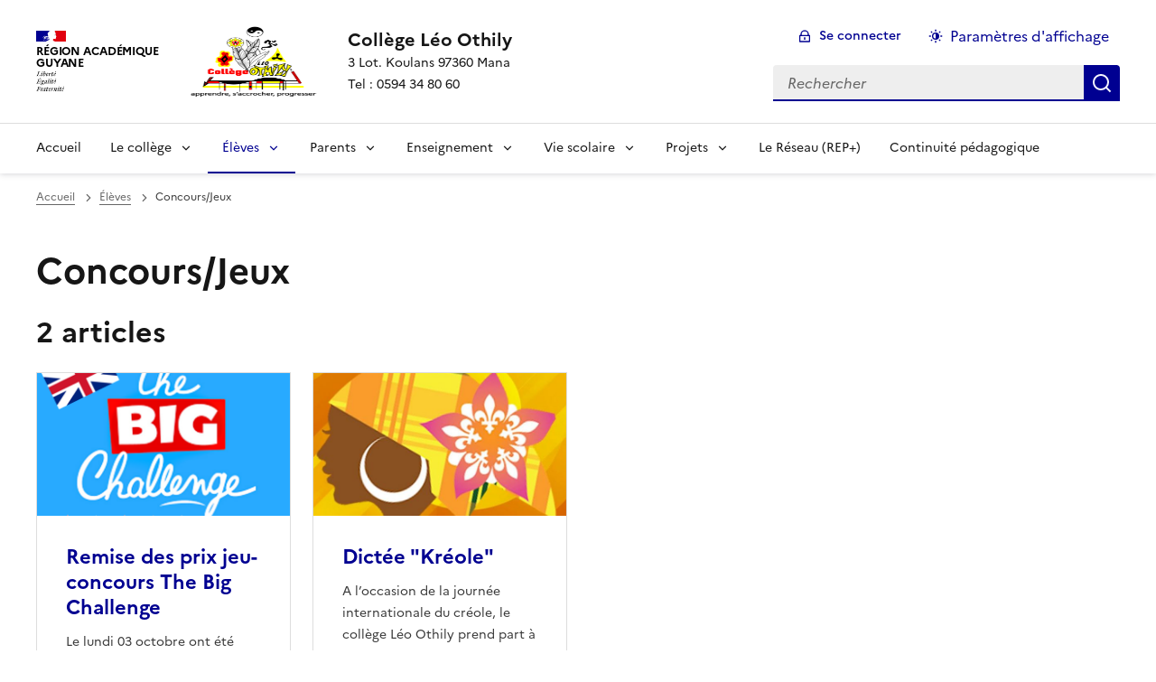

--- FILE ---
content_type: text/html; charset=utf-8
request_url: https://clg-leo-othily.eta.ac-guyane.fr/-Concours-Jeux-43-.html
body_size: 10248
content:
<!DOCTYPE html>
<html dir="ltr" lang="fr" class="ltr fr no-js" data-fr-scheme="system">
<head>
	<script type='text/javascript'>/*<![CDATA[*/(function(H){H.className=H.className.replace(/\bno-js\b/,'js')})(document.documentElement);/*]]>*/</script>
	<title>Collège Léo Othily - 3 Lot. Koulans 97360 Mana Tel : 0594 34 80 60</title>
	<meta name="description" content="Coll&#232;ge L&#233;o Othily de Mana en Guyane." />
	<meta http-equiv="Content-Type" content="text/html; charset=utf-8" />
<meta name="viewport" content="width=device-width, initial-scale=1" />


<link rel="alternate" type="application/rss+xml" title="Syndiquer tout le site" href="spip.php?page=backend" />


<link rel="stylesheet" href="squelettes-dist/css/spip.css?1764939192" type="text/css" />
<script>
var mediabox_settings={"auto_detect":true,"ns":"box","tt_img":true,"sel_g":"#documents_portfolio a[type='image\/jpeg'],#documents_portfolio a[type='image\/png'],#documents_portfolio a[type='image\/gif']","sel_c":".mediabox","str_ssStart":"Diaporama","str_ssStop":"Arr\u00eater","str_cur":"{current}\/{total}","str_prev":"Pr\u00e9c\u00e9dent","str_next":"Suivant","str_close":"Fermer","str_loading":"Chargement\u2026","str_petc":"Taper \u2019Echap\u2019 pour fermer","str_dialTitDef":"Boite de dialogue","str_dialTitMed":"Affichage d\u2019un media","splash_url":"","lity":{"skin":"_simple-dark","maxWidth":"90%","maxHeight":"90%","minWidth":"400px","minHeight":"","slideshow_speed":"2500","opacite":"0.9","defaultCaptionState":"expanded"}};
</script>
<!-- insert_head_css -->
<link rel="stylesheet" href="plugins-dist/mediabox/lib/lity/lity.css?1764940470" type="text/css" media="all" />
<link rel="stylesheet" href="plugins-dist/mediabox/lity/css/lity.mediabox.css?1764940470" type="text/css" media="all" />
<link rel="stylesheet" href="plugins-dist/mediabox/lity/skins/_simple-dark/lity.css?1764940470" type="text/css" media="all" /><link rel='stylesheet' type='text/css' media='all' href='plugins-dist/porte_plume/css/barre_outils.css?1764940472' />
<link rel='stylesheet' type='text/css' media='all' href='local/cache-css/cssdyn-css_barre_outils_icones_css-079e8da5.css?1740568431' />

<link rel="stylesheet" href="sites/clg-leo-othily.eta.ac-guyane.fr//plugins/porte_plume_enluminures_typographique/css/enluminurestypo.css" type="text/css" media="all" /><link rel="stylesheet" href="sites/clg-leo-othily.eta.ac-guyane.fr//plugins/albums/css/albums.css" type="text/css" />


<link rel="stylesheet" href="sites/clg-leo-othily.eta.ac-guyane.fr//plugins/squelette-spip-dsfr-main-1.11.0/v1.11.0/dsfr/dsfr.min.css?1720787982" type="text/css" />
<link rel="stylesheet" href="sites/clg-leo-othily.eta.ac-guyane.fr//plugins/squelette-spip-dsfr-main-1.11.0/v1.11.0/dsfr/utility/utility.main.css?1720787982" type="text/css" />
<link rel="stylesheet" href="sites/clg-leo-othily.eta.ac-guyane.fr//plugins/squelette-spip-dsfr-main-1.11.0/v1.11.0/dsfr/dsfr.spip.css?1764759448" type="text/css" />
<link rel="stylesheet" href="sites/clg-leo-othily.eta.ac-guyane.fr//plugins/squelette-spip-dsfr-main-1.11.0/v1.11.0/dsfr/perso.css?1725964108" type="text/css" />



<script src="prive/javascript/jquery.js?1764939440" type="text/javascript"></script>

<script src="prive/javascript/jquery.form.js?1764939440" type="text/javascript"></script>

<script src="prive/javascript/jquery.autosave.js?1764939440" type="text/javascript"></script>

<script src="prive/javascript/jquery.placeholder-label.js?1764939440" type="text/javascript"></script>

<script src="prive/javascript/ajaxCallback.js?1764939440" type="text/javascript"></script>

<script src="prive/javascript/js.cookie.js?1764939440" type="text/javascript"></script>
<!-- insert_head -->
<script src="plugins-dist/mediabox/lib/lity/lity.js?1764940470" type="text/javascript"></script>
<script src="plugins-dist/mediabox/lity/js/lity.mediabox.js?1764940470" type="text/javascript"></script>
<script src="plugins-dist/mediabox/javascript/spip.mediabox.js?1764940470" type="text/javascript"></script><script type='text/javascript' src='plugins-dist/porte_plume/javascript/jquery.markitup_pour_spip.js?1764940472'></script>
<script type='text/javascript' src='plugins-dist/porte_plume/javascript/jquery.previsu_spip.js?1764940472'></script>
<script type='text/javascript' src='local/cache-js/jsdyn-javascript_porte_plume_start_js-47b589f6.js?1740568431'></script>
<script type='text/javascript' src='local/cache-js/jsdyn-jquery_cookiebar_js-49f928f8.js?1740568431'></script>
<script type='text/javascript' src='sites/clg-leo-othily.eta.ac-guyane.fr//plugins/squelette-spip-dsfr-main-1.11.0/v1.11.0/js/jquery.cookiebar.call.js'></script>






<meta name="generator" content="SPIP 4.4.7" />





<meta name="theme-color" content="#000091"><!-- Défini la couleur de thème du navigateur (Safari/Android) -->
<link rel="apple-touch-icon" href="sites/clg-leo-othily.eta.ac-guyane.fr//plugins/squelette-spip-dsfr-main-1.11.0/v1.11.0/favicon/apple-touch-icon.png"><!-- 180×180 -->
<link rel="icon" href="sites/clg-leo-othily.eta.ac-guyane.fr//plugins/squelette-spip-dsfr-main-1.11.0/v1.11.0/favicon/favicon.svg" type="image/svg+xml">
<link rel="shortcut icon" href="sites/clg-leo-othily.eta.ac-guyane.fr//plugins/squelette-spip-dsfr-main-1.11.0/v1.11.0/favicon/favicon.ico" type="image/x-icon"><!-- 32×32 -->
<link rel="manifest" href="sites/clg-leo-othily.eta.ac-guyane.fr//plugins/squelette-spip-dsfr-main-1.11.0/v1.11.0/favicon/manifest.webmanifest" crossorigin="use-credentials"></head>

<body id="top"  class="pas_surlignable page_rubrique ">
<header role="banner" class="fr-header">
    <div class="fr-header__body">
        <div class="fr-container">
            <div class="fr-header__body-row">
                <div class="fr-header__brand fr-enlarge-link">
                    <div class="fr-header__brand-top">
                        <div class="fr-header__logo">
                            <p class="fr-logo">
                                Région Académique<br>Guyane
								
                            </p>
                        </div>
                         
                            <div class="fr-header__operator">
                                <img
	src="IMG/logo/logo_clg.png?1725109565" class='fr-responsive-img'
	width="700"
	height="646" alt='Logo du site Coll&#232;ge L&#233;o Othily'/>
                                <!-- L’alternative de l’image (attribut alt) doit impérativement être renseignée et reprendre le texte visible dans l’image -->
                            </div>
                        
                        <div class="fr-header__navbar">
                            <button class="fr-btn--search fr-btn" data-fr-opened="false" aria-controls="modal-recherche" title="Rechercher">
                                Rechercher
                            </button>
                            <button class="fr-btn--menu fr-btn" data-fr-opened="false" aria-controls="modal-menu" aria-haspopup="menu" title="Menu" id="fr-btn-menu-mobile-3">
                                Menu
                            </button>
                        </div>
                    </div>
                    <div class="fr-header__service">
                        <a href="https://clg-leo-othily.eta.ac-guyane.fr" title="Accueil - Collège Léo Othily"   aria-label="revenir à l'accueil du site">
                            <p class="fr-header__service-title">Collège Léo Othily</p>
                        </a>
                        <p class="fr-header__service-tagline">3 Lot. Koulans 97360 Mana </br>Tel&nbsp;: 0594 34 80 60</p>
                    </div>
                </div>
                <div class="fr-header__tools">
                    <div class="fr-header__tools-links">
                        <ul class="fr-btns-group">
                             
                             <li>
                            <a class="fr-btn fr-fi-lock-line" href="spip.php?page=connexion&amp;url=-Concours-Jeux-43-.html" aria-label="ouvrir le formulaire de connexion" title="connexion" rel="nofollow">Se connecter</a>
                            </li>
                            
                            
                            
							<li>
								<button class="fr-link fr-fi-theme-fill fr-link--icon-left fr-pt-0" aria-controls="fr-theme-modal" data-fr-opened="false" aria-label="Changer les paramêtres d'affichage" title="Paramètres d'affichage">Paramètres d'affichage</button>
							</li>
                        </ul>
                    </div>
					<!-- PERSONNALISATION GUYANE - Affichage du nom de l'utilisateur connecté -->
                    
                    <div class="fr-header__search fr-modal" id="modal-recherche">
                        <div class="fr-container fr-container-lg--fluid">
                            <button class="fr-btn--close fr-btn" aria-controls="modal-recherche">Fermer</button>
                                <form action="spip.php?page=recherche" method="get">
	<div class="fr-search-bar" id="formulaire_recherche" role="search">
		<input name="page" value="recherche" type="hidden"
>

		
		<label for="recherche" class="fr-label">Rechercher :</label>
		<input type="search" class="fr-input" size="10" placeholder="Rechercher" name="recherche" id="recherche" accesskey="4" autocapitalize="off" autocorrect="off"
		/><button type="submit" class="fr-btn" value="Rechercher" title="Rechercher" />


</div>
</form>

                        </div>
                    </div>
                </div>
            </div>
        </div>
    </div>
    <div class="fr-header__menu fr-modal" id="modal-menu" aria-labelledby="fr-btn-menu-mobile-1">
        <div class="fr-container">
            <button class="fr-btn--close fr-btn" aria-controls="modal-menu">Fermer</button>
            <div class="fr-header__menu-links"></div>
			   <nav class="fr-nav" id="header-navigation" role="navigation" aria-label="Menu principal">
    <ul class="fr-nav__list">
		<li class="fr-nav__item active">
			<a class="fr-nav__link active" href="https://clg-leo-othily.eta.ac-guyane.fr" target="_self"   aria-label="revenir à l'accueil du site" title="Accueil">Accueil</a>
		</li>
        
        <li class="fr-nav__item">
            
                <button class="fr-nav__btn" aria-expanded="false" aria-controls="mega-menu-2"  aria-label="Déplier la rubrique Le collège">Le collège</button>
                <div class="fr-collapse fr-mega-menu" id="mega-menu-2" tabindex="-1">
                    <div class="fr-container fr-container--fluid fr-container-lg">
                        <button class="fr-btn--close fr-btn" aria-controls="mega-menu-2">Fermer</button>
                        <div class="fr-grid-row fr-grid-row-lg--gutters">
                            <div class="fr-col-12 fr-col-lg-8 fr-col-offset-lg-4--right fr-mb-4v">
                                <div class="fr-mega-menu__leader">
                                    <h4 class="fr-h4 fr-mb-2v">Le collège</h4>
                                    <p class="fr-hidden fr-unhidden-lg"></p>
                                    <a class="fr-link fr-fi-arrow-right-line fr-link--icon-right fr-link--align-on-content" href="-Le-college-.html" aria-label="Ouvrir la rubrique Le collège" title="Voir tout">Voir toute la rubrique</a>
                                </div>
                            </div>
                        
                        <div class="fr-col-12 fr-col-lg-3">
                            <h5 class="fr-mega-menu__category">
                                <a class="fr-nav__link" href="-Presentation-.html" target="_self"  aria-label="Ouvrir la rubrique Présentation" title="Présentation">Présentation</a>
                            </h5>
                            
                            <ul class="fr-mega-menu__list">
                                
                                <li>
                                    <a class="fr-nav__link" href="-Calendrier-.html" target="_self"  aria-label="Ouvrir la rubrique Calendrier Scolaire" title="Calendrier Scolaire">Calendrier Scolaire</a>
                                </li>
                                
                                <li>
                                    <a class="fr-nav__link" href="-Mot-du-principal-63-.html" target="_self"  aria-label="Ouvrir la rubrique Mot du principal" title="Mot du principal">Mot du principal</a>
                                </li>
                                
                                <li>
                                    <a class="fr-nav__link" href="-Organigramme-.html" target="_self"  aria-label="Ouvrir la rubrique Organigramme" title="Organigramme">Organigramme</a>
                                </li>
                                
                                <li>
                                    <a class="fr-nav__link" href="-Qui-est-Leo-Othily-.html" target="_self"  aria-label="Ouvrir la rubrique Qui est Léo Othily&nbsp;?" title="Qui est Léo Othily&nbsp;?">Qui est Léo Othily&nbsp;?</a>
                                </li>
                                

                            </ul>
                            
                        </div>
                        
                        <div class="fr-col-12 fr-col-lg-3">
                            <h5 class="fr-mega-menu__category">
                                <a class="fr-nav__link" href="-Les-Instances-.html" target="_self"  aria-label="Ouvrir la rubrique Les Instances" title="Les Instances">Les Instances</a>
                            </h5>
                            
                            <ul class="fr-mega-menu__list">
                                
                                <li>
                                    <a class="fr-nav__link" href="-Le-comite-d-hygiene-de-securite-et-des-conditions-de-travail-CHSCT-.html" target="_self"  aria-label="Ouvrir la rubrique La commission d’hygiène et de sécurité" title="La commission d’hygiène et de sécurité">La commission d’hygiène et de sécurité</a>
                                </li>
                                
                                <li>
                                    <a class="fr-nav__link" href="-Le-comite-d-education-a-la-sante-et-a-la-citoyennete-et-a-l-Environnement-CESCE-.html" target="_self"  aria-label="Ouvrir la rubrique Le comité d’éducation à la santé et à la citoyenneté et à l&#8217;Environnement(CESCE)" title="Le comité d’éducation à la santé et à la citoyenneté et à l&#8217;Environnement(CESCE)">Le comité d’éducation à la santé et à la citoyenneté et à l&#8217;Environnement(CESCE)</a>
                                </li>
                                

                            </ul>
                            
                        </div>
                        
                        <div class="fr-col-12 fr-col-lg-3">
                            <h5 class="fr-mega-menu__category">
                                <a class="fr-nav__link" href="-Sante-Social-.html" target="_self"  aria-label="Ouvrir la rubrique Pôle Santé Social" title="Pôle Santé Social">Pôle Santé Social</a>
                            </h5>
                            
                            <ul class="fr-mega-menu__list">
                                
                                <li>
                                    <a class="fr-nav__link" href="-Assistante-sociale-.html" target="_self"  aria-label="Ouvrir la rubrique Assistante sociale" title="Assistante sociale">Assistante sociale</a>
                                </li>
                                
                                <li>
                                    <a class="fr-nav__link" href="-Infirmerie-.html" target="_self"  aria-label="Ouvrir la rubrique Infirmerie" title="Infirmerie">Infirmerie</a>
                                </li>
                                

                            </ul>
                            
                        </div>
                        
                        <div class="fr-col-12 fr-col-lg-3">
                            <h5 class="fr-mega-menu__category">
                                <a class="fr-nav__link" href="-On-en-parle-dans-les-medias-.html" target="_self"  aria-label="Ouvrir la rubrique On en parle dans les médias" title="On en parle dans les médias">On en parle dans les médias</a>
                            </h5>
                            
                        </div>
                        
                        <div class="fr-col-12 fr-col-lg-3">
                            <h5 class="fr-mega-menu__category">
                                <a class="fr-nav__link" href="-Actualites-diverses-.html" target="_self"  aria-label="Ouvrir la rubrique Actualités diverses" title="Actualités diverses">Actualités diverses</a>
                            </h5>
                            
                        </div>
                        
                        <div class="fr-col-12 fr-col-lg-3">
                            <h5 class="fr-mega-menu__category">
                                <a class="fr-nav__link" href="-CDI-.html" target="_self"  aria-label="Ouvrir la rubrique CDI" title="CDI">CDI</a>
                            </h5>
                            
                        </div>
                        
                        </div>
                    </div>
                </div>
            
        </li>
        
        <li class="fr-nav__item">
            
                <button class="fr-nav__btn" aria-expanded="false" aria-controls="mega-menu-3" on aria-current="true" aria-label="Déplier la rubrique Élèves">Élèves</button>
                <div class="fr-collapse fr-mega-menu" id="mega-menu-3" tabindex="-1">
                    <div class="fr-container fr-container--fluid fr-container-lg">
                        <button class="fr-btn--close fr-btn" aria-controls="mega-menu-3">Fermer</button>
                        <div class="fr-grid-row fr-grid-row-lg--gutters">
                            <div class="fr-col-12 fr-col-lg-8 fr-col-offset-lg-4--right fr-mb-4v">
                                <div class="fr-mega-menu__leader">
                                    <h4 class="fr-h4 fr-mb-2v">Élèves</h4>
                                    <p class="fr-hidden fr-unhidden-lg"></p>
                                    <a class="fr-link fr-fi-arrow-right-line fr-link--icon-right fr-link--align-on-content" href="-Eleves-.html" aria-label="Ouvrir la rubrique Élèves" title="Voir tout">Voir toute la rubrique</a>
                                </div>
                            </div>
                        
                        <div class="fr-col-12 fr-col-lg-3">
                            <h5 class="fr-mega-menu__category">
                                <a class="fr-nav__link" href="-Scolarite-.html" target="_self"  aria-label="Ouvrir la rubrique Scolarité" title="Scolarité">Scolarité</a>
                            </h5>
                            
                            <ul class="fr-mega-menu__list">
                                
                                <li>
                                    <a class="fr-nav__link" href="-Acces-Pronote-.html" target="_self"  aria-label="Ouvrir la rubrique Accès Pronote" title="Accès Pronote">Accès Pronote</a>
                                </li>
                                
                                <li>
                                    <a class="fr-nav__link" href="-ASSR-.html" target="_self"  aria-label="Ouvrir la rubrique Préparation à l’ASSR" title="Préparation à l’ASSR">Préparation à l’ASSR</a>
                                </li>
                                

                            </ul>
                            
                        </div>
                        
                        <div class="fr-col-12 fr-col-lg-3">
                            <h5 class="fr-mega-menu__category">
                                <a class="fr-nav__link" href="-Orientation-.html" target="_self"  aria-label="Ouvrir la rubrique Orientation" title="Orientation">Orientation</a>
                            </h5>
                            
                            <ul class="fr-mega-menu__list">
                                
                                <li>
                                    <a class="fr-nav__link" href="-Le-Conseiller-d-orientation-Psychologue-.html" target="_self"  aria-label="Ouvrir la rubrique La Psychologue de l’Education Nationale" title="La Psychologue de l’Education Nationale">La Psychologue de l’Education Nationale</a>
                                </li>
                                
                                <li>
                                    <a class="fr-nav__link" href="-Orientation-apres-la-3eme-.html" target="_self"  aria-label="Ouvrir la rubrique Orientation après la 3ème" title="Orientation après la 3ème">Orientation après la 3ème</a>
                                </li>
                                
                                <li>
                                    <a class="fr-nav__link" href="-Onisep-.html" target="_self"  aria-label="Ouvrir la rubrique Onisep" title="Onisep">Onisep</a>
                                </li>
                                
                                <li>
                                    <a class="fr-nav__link" href="-Pour-aller-plus-loin-.html" target="_self"  aria-label="Ouvrir la rubrique Pour aller plus loin&hellip;" title="Pour aller plus loin&hellip;">Pour aller plus loin&hellip;</a>
                                </li>
                                

                            </ul>
                            
                        </div>
                        
                        <div class="fr-col-12 fr-col-lg-3">
                            <h5 class="fr-mega-menu__category">
                                <a class="fr-nav__link" href="-Examens-.html" target="_self"  aria-label="Ouvrir la rubrique Examens" title="Examens">Examens</a>
                            </h5>
                            
                            <ul class="fr-mega-menu__list">
                                
                                <li>
                                    <a class="fr-nav__link" href="-Diplome-National-du-Brevet-.html" target="_self"  aria-label="Ouvrir la rubrique Diplôme National du Brevet" title="Diplôme National du Brevet">Diplôme National du Brevet</a>
                                </li>
                                
                                <li>
                                    <a class="fr-nav__link" href="-Epreuve-.html" target="_self"  aria-label="Ouvrir la rubrique Epreuve ASSR" title="Epreuve ASSR">Epreuve ASSR</a>
                                </li>
                                
                                <li>
                                    <a class="fr-nav__link" href="-Certificat-de-Formation-General-.html" target="_self"  aria-label="Ouvrir la rubrique Certificat de Formation Général" title="Certificat de Formation Général">Certificat de Formation Général</a>
                                </li>
                                

                            </ul>
                            
                        </div>
                        
                        <div class="fr-col-12 fr-col-lg-3">
                            <h5 class="fr-mega-menu__category">
                                <a class="fr-nav__link" href="-rubrique23-.html" target="_self"  aria-label="Ouvrir la rubrique Association Sportive (AS)" title="Association Sportive (AS)">Association Sportive (AS)</a>
                            </h5>
                            
                        </div>
                        
                        <div class="fr-col-12 fr-col-lg-3">
                            <h5 class="fr-mega-menu__category">
                                <a class="fr-nav__link" href="-Education-au-Developpement-Durable-EDD-.html" target="_self"  aria-label="Ouvrir la rubrique Education au Développement Durable - EDD" title="Education au Développement Durable - EDD">Education au Développement Durable - EDD</a>
                            </h5>
                            
                            <ul class="fr-mega-menu__list">
                                
                                <li>
                                    <a class="fr-nav__link" href="-Les-actions-.html" target="_self"  aria-label="Ouvrir la rubrique Les actions" title="Les actions">Les actions</a>
                                </li>
                                

                            </ul>
                            
                        </div>
                        
                        <div class="fr-col-12 fr-col-lg-3">
                            <h5 class="fr-mega-menu__category">
                                <a class="fr-nav__link" href="-Concours-Jeux-43-.html" target="_self" on aria-current="page" aria-label="Ouvrir la rubrique Concours/Jeux" title="Concours/Jeux">Concours/Jeux</a>
                            </h5>
                            
                        </div>
                        
                        </div>
                    </div>
                </div>
            
        </li>
        
        <li class="fr-nav__item">
            
                <button class="fr-nav__btn" aria-expanded="false" aria-controls="mega-menu-4"  aria-label="Déplier la rubrique Parents">Parents</button>
                <div class="fr-collapse fr-mega-menu" id="mega-menu-4" tabindex="-1">
                    <div class="fr-container fr-container--fluid fr-container-lg">
                        <button class="fr-btn--close fr-btn" aria-controls="mega-menu-4">Fermer</button>
                        <div class="fr-grid-row fr-grid-row-lg--gutters">
                            <div class="fr-col-12 fr-col-lg-8 fr-col-offset-lg-4--right fr-mb-4v">
                                <div class="fr-mega-menu__leader">
                                    <h4 class="fr-h4 fr-mb-2v">Parents</h4>
                                    <p class="fr-hidden fr-unhidden-lg"></p>
                                    <a class="fr-link fr-fi-arrow-right-line fr-link--icon-right fr-link--align-on-content" href="-Parents-.html" aria-label="Ouvrir la rubrique Parents" title="Voir tout">Voir toute la rubrique</a>
                                </div>
                            </div>
                        
                        <div class="fr-col-12 fr-col-lg-3">
                            <h5 class="fr-mega-menu__category">
                                <a class="fr-nav__link" href="-Suivi-de-la-scolarite-.html" target="_self"  aria-label="Ouvrir la rubrique Suivi de la scolarité" title="Suivi de la scolarité">Suivi de la scolarité</a>
                            </h5>
                            
                            <ul class="fr-mega-menu__list">
                                
                                <li>
                                    <a class="fr-nav__link" href="-Suivi-scolarite-.html" target="_self"  aria-label="Ouvrir la rubrique Pronote" title="Pronote">Pronote</a>
                                </li>
                                
                                <li>
                                    <a class="fr-nav__link" href="-EduConnect-.html" target="_self"  aria-label="Ouvrir la rubrique EduConnect" title="EduConnect">EduConnect</a>
                                </li>
                                
                                <li>
                                    <a class="fr-nav__link" href="-Comment-aider-mon-enfant-.html" target="_self"  aria-label="Ouvrir la rubrique Comment aider mon enfant&nbsp;?" title="Comment aider mon enfant&nbsp;?">Comment aider mon enfant&nbsp;?</a>
                                </li>
                                

                            </ul>
                            
                        </div>
                        
                        <div class="fr-col-12 fr-col-lg-3">
                            <h5 class="fr-mega-menu__category">
                                <a class="fr-nav__link" href="-Representants-des-parents-d-eleves-.html" target="_self"  aria-label="Ouvrir la rubrique Représentants des parents d&#8217;élèves" title="Représentants des parents d&#8217;élèves">Représentants des parents d&#8217;élèves</a>
                            </h5>
                            
                            <ul class="fr-mega-menu__list">
                                
                                <li>
                                    <a class="fr-nav__link" href="-Election-des-representants-.html" target="_self"  aria-label="Ouvrir la rubrique Election des représentants" title="Election des représentants">Election des représentants</a>
                                </li>
                                

                            </ul>
                            
                        </div>
                        
                        <div class="fr-col-12 fr-col-lg-3">
                            <h5 class="fr-mega-menu__category">
                                <a class="fr-nav__link" href="-Communiques-aux-parents-.html" target="_self"  aria-label="Ouvrir la rubrique Communiqués aux parents" title="Communiqués aux parents">Communiqués aux parents</a>
                            </h5>
                            
                        </div>
                        
                        </div>
                    </div>
                </div>
            
        </li>
        
        <li class="fr-nav__item">
            
                <button class="fr-nav__btn" aria-expanded="false" aria-controls="mega-menu-5"  aria-label="Déplier la rubrique Enseignement">Enseignement</button>
                <div class="fr-collapse fr-mega-menu" id="mega-menu-5" tabindex="-1">
                    <div class="fr-container fr-container--fluid fr-container-lg">
                        <button class="fr-btn--close fr-btn" aria-controls="mega-menu-5">Fermer</button>
                        <div class="fr-grid-row fr-grid-row-lg--gutters">
                            <div class="fr-col-12 fr-col-lg-8 fr-col-offset-lg-4--right fr-mb-4v">
                                <div class="fr-mega-menu__leader">
                                    <h4 class="fr-h4 fr-mb-2v">Enseignement</h4>
                                    <p class="fr-hidden fr-unhidden-lg"></p>
                                    <a class="fr-link fr-fi-arrow-right-line fr-link--icon-right fr-link--align-on-content" href="-Enseignement-.html" aria-label="Ouvrir la rubrique Enseignement" title="Voir tout">Voir toute la rubrique</a>
                                </div>
                            </div>
                        
                        <div class="fr-col-12 fr-col-lg-3">
                            <h5 class="fr-mega-menu__category">
                                <a class="fr-nav__link" href="-Continuite-pedagogique-.html" target="_self"  aria-label="Ouvrir la rubrique Continuité pédagogique" title="Continuité pédagogique">Continuité pédagogique</a>
                            </h5>
                            
                        </div>
                        
                        <div class="fr-col-12 fr-col-lg-3">
                            <h5 class="fr-mega-menu__category">
                                <a class="fr-nav__link" href="-Discipline-.html" target="_self"  aria-label="Ouvrir la rubrique Discipline" title="Discipline">Discipline</a>
                            </h5>
                            
                            <ul class="fr-mega-menu__list">
                                
                                <li>
                                    <a class="fr-nav__link" href="-Anglais-94-.html" target="_self"  aria-label="Ouvrir la rubrique Anglais" title="Anglais">Anglais</a>
                                </li>
                                
                                <li>
                                    <a class="fr-nav__link" href="-Arts-plastiques-.html" target="_self"  aria-label="Ouvrir la rubrique Arts plastiques" title="Arts plastiques">Arts plastiques</a>
                                </li>
                                
                                <li>
                                    <a class="fr-nav__link" href="-Education-musicale-75-.html" target="_self"  aria-label="Ouvrir la rubrique Éducation musicale " title="Éducation musicale ">Éducation musicale </a>
                                </li>
                                
                                <li>
                                    <a class="fr-nav__link" href="-EPS-.html" target="_self"  aria-label="Ouvrir la rubrique EPS" title="EPS">EPS</a>
                                </li>
                                
                                <li>
                                    <a class="fr-nav__link" href="-Espagnol-.html" target="_self"  aria-label="Ouvrir la rubrique Espagnol" title="Espagnol">Espagnol</a>
                                </li>
                                
                                <li>
                                    <a class="fr-nav__link" href="-Histoire-Geographie-.html" target="_self"  aria-label="Ouvrir la rubrique Histoire Géographie EMC" title="Histoire Géographie EMC">Histoire Géographie EMC</a>
                                </li>
                                
                                <li>
                                    <a class="fr-nav__link" href="-Mathematiques-.html" target="_self"  aria-label="Ouvrir la rubrique Mathématiques " title="Mathématiques ">Mathématiques </a>
                                </li>
                                
                                <li>
                                    <a class="fr-nav__link" href="-Physique-Chimie-.html" target="_self"  aria-label="Ouvrir la rubrique Physique-Chimie" title="Physique-Chimie">Physique-Chimie</a>
                                </li>
                                
                                <li>
                                    <a class="fr-nav__link" href="-Pole-LETRRES-60-.html" target="_self"  aria-label="Ouvrir la rubrique Pôle LETRRES" title="Pôle LETRRES">Pôle LETRRES</a>
                                </li>
                                
                                <li>
                                    <a class="fr-nav__link" href="-Pole-LETRRES-59-.html" target="_self"  aria-label="Ouvrir la rubrique Pôle LETTRES" title="Pôle LETTRES">Pôle LETTRES</a>
                                </li>
                                
                                <li>
                                    <a class="fr-nav__link" href="-Portugais-.html" target="_self"  aria-label="Ouvrir la rubrique Portugais" title="Portugais">Portugais</a>
                                </li>
                                
                                <li>
                                    <a class="fr-nav__link" href="-SVT-.html" target="_self"  aria-label="Ouvrir la rubrique SVT" title="SVT">SVT</a>
                                </li>
                                

                            </ul>
                            
                        </div>
                        
                        <div class="fr-col-12 fr-col-lg-3">
                            <h5 class="fr-mega-menu__category">
                                <a class="fr-nav__link" href="-SEGPA-65-.html" target="_self"  aria-label="Ouvrir la rubrique SEGPA" title="SEGPA">SEGPA</a>
                            </h5>
                            
                        </div>
                        
                        </div>
                    </div>
                </div>
            
        </li>
        
        <li class="fr-nav__item">
            
                <button class="fr-nav__btn" aria-expanded="false" aria-controls="mega-menu-6"  aria-label="Déplier la rubrique Vie scolaire">Vie scolaire</button>
                <div class="fr-collapse fr-mega-menu" id="mega-menu-6" tabindex="-1">
                    <div class="fr-container fr-container--fluid fr-container-lg">
                        <button class="fr-btn--close fr-btn" aria-controls="mega-menu-6">Fermer</button>
                        <div class="fr-grid-row fr-grid-row-lg--gutters">
                            <div class="fr-col-12 fr-col-lg-8 fr-col-offset-lg-4--right fr-mb-4v">
                                <div class="fr-mega-menu__leader">
                                    <h4 class="fr-h4 fr-mb-2v">Vie scolaire</h4>
                                    <p class="fr-hidden fr-unhidden-lg"></p>
                                    <a class="fr-link fr-fi-arrow-right-line fr-link--icon-right fr-link--align-on-content" href="-Vie-scolaire-.html" aria-label="Ouvrir la rubrique Vie scolaire" title="Voir tout">Voir toute la rubrique</a>
                                </div>
                            </div>
                        
                        <div class="fr-col-12 fr-col-lg-3">
                            <h5 class="fr-mega-menu__category">
                                <a class="fr-nav__link" href="-Regles-de-vie-au-college-.html" target="_self"  aria-label="Ouvrir la rubrique Règles de vie au collège" title="Règles de vie au collège">Règles de vie au collège</a>
                            </h5>
                            
                            <ul class="fr-mega-menu__list">
                                
                                <li>
                                    <a class="fr-nav__link" href="-Reglement-interieur-.html" target="_self"  aria-label="Ouvrir la rubrique Règlement intérieur" title="Règlement intérieur">Règlement intérieur</a>
                                </li>
                                
                                <li>
                                    <a class="fr-nav__link" href="-Le-droit-.html" target="_self"  aria-label="Ouvrir la rubrique Comprendre le droit" title="Comprendre le droit">Comprendre le droit</a>
                                </li>
                                

                            </ul>
                            
                        </div>
                        
                        <div class="fr-col-12 fr-col-lg-3">
                            <h5 class="fr-mega-menu__category">
                                <a class="fr-nav__link" href="-Representation-des-eleves-.html" target="_self"  aria-label="Ouvrir la rubrique Représentation des élèves" title="Représentation des élèves">Représentation des élèves</a>
                            </h5>
                            
                            <ul class="fr-mega-menu__list">
                                
                                <li>
                                    <a class="fr-nav__link" href="-ATJEG-.html" target="_self"  aria-label="Ouvrir la rubrique ATJEG" title="ATJEG">ATJEG</a>
                                </li>
                                

                            </ul>
                            
                        </div>
                        
                        <div class="fr-col-12 fr-col-lg-3">
                            <h5 class="fr-mega-menu__category">
                                <a class="fr-nav__link" href="-Le-sport-au-college-.html" target="_self"  aria-label="Ouvrir la rubrique Le sport au collège" title="Le sport au collège">Le sport au collège</a>
                            </h5>
                            
                            <ul class="fr-mega-menu__list">
                                
                                <li>
                                    <a class="fr-nav__link" href="-Association-Sportive-AS-.html" target="_self"  aria-label="Ouvrir la rubrique Association Sportive (AS)" title="Association Sportive (AS)">Association Sportive (AS)</a>
                                </li>
                                

                            </ul>
                            
                        </div>
                        
                        </div>
                    </div>
                </div>
            
        </li>
        
        <li class="fr-nav__item">
            
                <button class="fr-nav__btn" aria-expanded="false" aria-controls="mega-menu-7"  aria-label="Déplier la rubrique Projets">Projets</button>
                <div class="fr-collapse fr-mega-menu" id="mega-menu-7" tabindex="-1">
                    <div class="fr-container fr-container--fluid fr-container-lg">
                        <button class="fr-btn--close fr-btn" aria-controls="mega-menu-7">Fermer</button>
                        <div class="fr-grid-row fr-grid-row-lg--gutters">
                            <div class="fr-col-12 fr-col-lg-8 fr-col-offset-lg-4--right fr-mb-4v">
                                <div class="fr-mega-menu__leader">
                                    <h4 class="fr-h4 fr-mb-2v">Projets</h4>
                                    <p class="fr-hidden fr-unhidden-lg"></p>
                                    <a class="fr-link fr-fi-arrow-right-line fr-link--icon-right fr-link--align-on-content" href="-Projets-.html" aria-label="Ouvrir la rubrique Projets" title="Voir tout">Voir toute la rubrique</a>
                                </div>
                            </div>
                        
                        <div class="fr-col-12 fr-col-lg-3">
                            <h5 class="fr-mega-menu__category">
                                <a class="fr-nav__link" href="-Projets-117-.html" target="_self"  aria-label="Ouvrir la rubrique Projets" title="Projets">Projets</a>
                            </h5>
                            
                            <ul class="fr-mega-menu__list">
                                
                                <li>
                                    <a class="fr-nav__link" href="-Forum-des-metiers-.html" target="_self"  aria-label="Ouvrir la rubrique Forum des métiers" title="Forum des métiers">Forum des métiers</a>
                                </li>
                                
                                <li>
                                    <a class="fr-nav__link" href="-Les-temps-de-l-orientation-.html" target="_self"  aria-label="Ouvrir la rubrique Les temps de l&#8217;orientation" title="Les temps de l&#8217;orientation">Les temps de l&#8217;orientation</a>
                                </li>
                                

                            </ul>
                            
                        </div>
                        
                        <div class="fr-col-12 fr-col-lg-3">
                            <h5 class="fr-mega-menu__category">
                                <a class="fr-nav__link" href="-Les-actions-112-.html" target="_self"  aria-label="Ouvrir la rubrique Les actions" title="Les actions">Les actions</a>
                            </h5>
                            
                            <ul class="fr-mega-menu__list">
                                
                                <li>
                                    <a class="fr-nav__link" href="-Ecriture-hors-des-murs-.html" target="_self"  aria-label="Ouvrir la rubrique Ecriture hors des murs" title="Ecriture hors des murs">Ecriture hors des murs</a>
                                </li>
                                
                                <li>
                                    <a class="fr-nav__link" href="-Journee-de-la-laicite-a-l-ecole-.html" target="_self"  aria-label="Ouvrir la rubrique Journée de la laïcité à l&#8217;école" title="Journée de la laïcité à l&#8217;école">Journée de la laïcité à l&#8217;école</a>
                                </li>
                                
                                <li>
                                    <a class="fr-nav__link" href="-Journee-de-lutte-contra-le-SIDA-.html" target="_self"  aria-label="Ouvrir la rubrique Journée de lutte contra le SIDA" title="Journée de lutte contra le SIDA">Journée de lutte contra le SIDA</a>
                                </li>
                                
                                <li>
                                    <a class="fr-nav__link" href="-Journee-Nationale-du-Sport-Scolaire-135-.html" target="_self"  aria-label="Ouvrir la rubrique Journée Nationale du Sport Scolaire" title="Journée Nationale du Sport Scolaire">Journée Nationale du Sport Scolaire</a>
                                </li>
                                
                                <li>
                                    <a class="fr-nav__link" href="-La-malette-de-l-aventurier-.html" target="_self"  aria-label="Ouvrir la rubrique La malette de l&#8217;aventurier" title="La malette de l&#8217;aventurier">La malette de l&#8217;aventurier</a>
                                </li>
                                
                                <li>
                                    <a class="fr-nav__link" href="-Les-globes-trotters-ephemeres-.html" target="_self"  aria-label="Ouvrir la rubrique Les globes-trotters éphémères" title="Les globes-trotters éphémères">Les globes-trotters éphémères</a>
                                </li>
                                

                            </ul>
                            
                        </div>
                        
                        <div class="fr-col-12 fr-col-lg-3">
                            <h5 class="fr-mega-menu__category">
                                <a class="fr-nav__link" href="-Accompagnement-educatif-.html" target="_self"  aria-label="Ouvrir la rubrique Accompagnement éducatif" title="Accompagnement éducatif">Accompagnement éducatif</a>
                            </h5>
                            
                        </div>
                        
                        </div>
                    </div>
                </div>
            
        </li>
        
        <li class="fr-nav__item">
            
            <a class="fr-nav__link " href="-Notre-Reseau-.html" target="_self"   aria-label="Ouvrir la rubrique Le Réseau (REP+)" title="Le Réseau (REP+)">Le Réseau (REP+)</a>
        
        </li>
        
        <li class="fr-nav__item">
            
            <a class="fr-nav__link " href="-Continuite-pedagogique-77-.html" target="_self"   aria-label="Ouvrir la rubrique Continuité pédagogique" title="Continuité pédagogique">Continuité pédagogique</a>
        
        </li>
        
    </ul>
</nav> 
			
        </div>
    </div>
</header>
<main id="main" role="main" class="fr-pb-6w">

	<div class="fr-container ">

		<nav role="navigation" class="fr-breadcrumb" aria-label="vous êtes ici :">
			<button class="fr-breadcrumb__button" aria-expanded="false" aria-controls="breadcrumb-1">Voir le fil d’Ariane</button>
			<div class="fr-collapse" id="breadcrumb-1">
				<ol class="fr-breadcrumb__list">
					<li><a class="fr-breadcrumb__link" title="Accueil du site" aria-label="revenir à l'accueil du site"  href="https://clg-leo-othily.eta.ac-guyane.fr/">Accueil</a></li>
					
						<li><a class="fr-breadcrumb__link"  title="Élèves" aria-label="ouvrir la rubrique Élèves" href="-Eleves-.html">Élèves</a></li>
					
					<li><a class="fr-breadcrumb__link" aria-current="page">Concours/Jeux</a></li>
				</ol>
			</div>
		</nav>

		<h1 class="fr-h1 ">Concours/Jeux</h1>

		
					

		

		
		

		
		

		
		
		
		
		

		
		  <div class='ajaxbloc ajax-id-liste_ajax' data-ajax-env='x1pqLVAHW+OaENREH3dcU/XVJr06j/Q/[base64]' data-origin="-Concours-Jeux-43-.html">

	<h2 class="fr-mt-3w" >2 articles</h2>
	<div class="fr-col-12">

		<div class="fr-grid-row fr-grid-row--gutters ">
			<a id='pagination_articles' class='pagination_ancre'></a>
			
			<!-- Tuile verticale -->
			<div class="fr-col-12  fr-col-sm-6 fr-col-md-4 fr-col-lg-3 ">
				<div class="fr-card fr-enlarge-link transparent">
		<div class="fr-card__body">
			<div class="fr-card__content">
				<h3 class="fr-card__title">
					<a aria-describedby=" 

Le lundi 03 octobre ont été récompensés les élèves ayant participé au jeu concours &#8220;The Big (…) " aria-label="Ouvrir l'article Remise des prix jeu-concours The Big Challenge" title="Remise des prix jeu-concours The Big Challenge" href="Remise-des-prix-jeu-concours-The-Big-Challenge.html">Remise des prix jeu-concours The Big Challenge</a>
				</h3>
				<p class="fr-card__desc"> 

Le lundi 03 octobre ont été récompensés les élèves ayant participé au jeu concours &#8220;The Big (…) </p>
				
				<div class="fr-card__end">
					<p class="fr-card__detail">9 octobre 2022</p>
				</div>
			</div>
		</div>
		 
			<div class="fr-card__header">
				<div class="fr-card__img">
						<img
	src="IMG/logo/arton484.png?1665137103" class='fr-responsive-img'
	width="576"
	height="486"
	alt=""/>
				</div>
				
			</div>
		
	</div>			</div>
			
			<!-- Tuile verticale -->
			<div class="fr-col-12  fr-col-sm-6 fr-col-md-4 fr-col-lg-3 ">
				<div class="fr-card fr-enlarge-link transparent">
		<div class="fr-card__body">
			<div class="fr-card__content">
				<h3 class="fr-card__title">
					<a aria-describedby=" 

A l’occasion de la journée internationale du créole, le collège Léo Othily prend part à l’action (…) " aria-label="Ouvrir l'article Dictée "Kréole"" title="Dictée "Kréole"" href="Dictee-Kreole.html">Dictée "Kréole"</a>
				</h3>
				<p class="fr-card__desc"> 

A l’occasion de la journée internationale du créole, le collège Léo Othily prend part à l’action (…) </p>
				
				<div class="fr-card__end">
					<p class="fr-card__detail">6 octobre 2022</p>
				</div>
			</div>
		</div>
		 
			<div class="fr-card__header">
				<div class="fr-card__img">
						<img
	src="IMG/logo/arton483.jpg?1665098828" class='fr-responsive-img'
	width="616"
	height="425"
	alt=""/>
				</div>
				
			</div>
		
	</div>			</div>
			
			
		</div>
	</div>

</div><!--ajaxbloc-->

		

		
		


		


	</div>

</main>

<!-- footer avec partenaires -->
  <div class="fr-share fr-mt-5w">
	<div class="fr-container">
	<p class="fr-share__title">Partager la page</p>
	<ul class="fr-share__group">
		<li>
			<a class="fr-share__link fr-share__link--facebook" title="Partager sur Facebook - nouvelle fenêtre" href="https://www.facebook.com/sharer.php?u=https://clg-leo-othily.eta.ac-guyane.fr/-Concours-Jeux-43-.html" target="_blank" rel="noopener" onclick="window.open(this.href,'Partager sur Facebook','toolbar=no,location=yes,status=no,menubar=no,scrollbars=yes,resizable=yes,width=600,height=450'); event.preventDefault();">Partager sur Facebook</a>
		</li>
		<li>
			<!-- Les paramètres de la reqûete doivent être URI-encodés (ex: encodeURIComponent() en js) -->
			<a class="fr-share__link fr-share__link--twitter" title="Partager sur Twitter - nouvelle fenêtre" href="https://twitter.com/intent/tweet?url=https://clg-leo-othily.eta.ac-guyane.fr/-Concours-Jeux-43-.html&text=Concours/Jeux&via=[À MODIFIER - via]&hashtags=[À MODIFIER - hashtags]" target="_blank" rel="noopener" onclick="window.open(this.href,'Partager sur Twitter','toolbar=no,location=yes,status=no,menubar=no,scrollbars=yes,resizable=yes,width=600,height=420'); event.preventDefault();">Partager sur Twitter</a>
		</li>
		<li>
			<a class="fr-share__link fr-share__link--linkedin" title="Partager sur LinkedIn - nouvelle fenêtre" href="https://www.linkedin.com/shareArticle?url=https://clg-leo-othily.eta.ac-guyane.fr/-Concours-Jeux-43-.html&title=Concours/Jeux" target="_blank" rel="noopener" onclick="window.open(this.href,'Partager sur LinkedIn','toolbar=no,location=yes,status=no,menubar=no,scrollbars=yes,resizable=yes,width=550,height=550'); event.preventDefault();">Partager sur LinkedIn</a>
		</li>
		<li>
			<a class="fr-share__link fr-share__link--mail" href="mailto:?subject=Concours/Jeux&body=Voir cette page du site Collège Léo Othily : https://clg-leo-othily.eta.ac-guyane.fr/-Concours-Jeux-43-.html" title="Partager par email" target="_blank">Partager par email</a>
		</li>
		<li>
			<button class="fr-share__link fr-share__link--copy" title="Copier dans le presse-papier" onclick="navigator.clipboard.writeText(window.location);alert('Adresse copiée dans le presse papier.');">Copier dans le presse-papier</button>
		</li>
	</ul>
</div>
</div>


  <!-- reseaux sociaux -->

<div class="fr-follow fr-mt-3w fr-background-alt--blue-france">
    <div class="fr-container">
        <div class="fr-grid-row">
            <div class="fr-col-12">
                <div class="fr-follow__social">
                    <p class="fr-h5">Suivez-nous
                        <br> sur les réseaux sociaux
                    </p>
                    <ul class="fr-btns-group fr-btns-group--lg">
                        
						 <li><a class="fr-btn--facebook fr-btn" aria-label="ouvrir la page Facebook" href="https://www.facebook.com/acguyane" target="_blank" title="Page Facebook">Facebook</a></li>
						 <li><a class="fr-btn--twitter-x fr-btn" aria-label="ouvrir la page Twitter" href="https://twitter.com/acguyane" target="_blank" title="Page Twitter">Twitter</a></li>
						 <li><a class="fr-btn--instagram fr-btn" aria-label="ouvrir la page Instagram" href="https://www.instagram.com/acguyane/" target="_blank" title="Page Instagram">Instagram</a></li>
						 <li><a class="fr-btn--linkedin fr-btn" aria-label="ouvrir la page Linkedin" href="https://www.facebook.com/acguyane" target="_blank" title="Page Linkedin">Linkedin</a></li>
						
						
                        <li><a class="fr-icon-rss-fill fr-btn" aria-label="S'abonner au flux RSS" href="spip.php?page=backend" target="_blank" title="S'abonner au flux RSS">RSS</a>
                    </ul>
                </div>
            </div>
        </div>
    </div>
</div>
<footer class="fr-footer fr-pb-3w" role="contentinfo" id="footer-1060">
    <div class="fr-container">
        <div class="fr-footer__body">
            <div class="fr-footer__brand fr-enlarge-link">
                <a href="https://clg-leo-othily.eta.ac-guyane.fr" title="Retour à l’accueil"   aria-label="Revenir à l'accueil du site">
                    <p class="fr-logo">
                        Région Académique<br>Guyane
                    </p>
                </a>
            </div>
            <div class="fr-footer__content">
                <p class="fr-footer__content-desc"> 2015 - 2026 Collège Léo Othily</p>
                <ul class="fr-footer__content-list">
                    
                    <li class="fr-footer__content-item">
                        <a class="fr-footer__content-link" target="_blank" href="https://www.ac-guyane.fr/" title="Ouvrir le site académie"   aria-label="ouvrir le site académie">académie</a>
                    </li>
                    
                    <li class="fr-footer__content-item">
                        <a class="fr-footer__content-link" target="_blank" href="https://www.education.gouv.fr/" title="Ouvrir le site education.gouv"   aria-label="ouvrir le site education.gouv">education.gouv</a>
                    </li>
                    
                    <li class="fr-footer__content-item">
                        <a class="fr-footer__content-link" target="_blank" href="https://eduscol.education.fr/" title="Ouvrir le site eduscol"   aria-label="ouvrir le site eduscol">eduscol</a>
                    </li>
                    
                    <li class="fr-footer__content-item">
                        <a class="fr-footer__content-link" target="_blank" href="https://wilapa-guyane.com/" title="Ouvrir le site wilapa"   aria-label="ouvrir le site wilapa">wilapa</a>
                    </li>
                    
                </ul>
            </div>
        </div>
		
        <div class="fr-footer__bottom">
            <ul class="fr-footer__bottom-list">
                <li class="fr-footer__bottom-item">
                    <a class="fr-footer__bottom-link" href="spip.php?page=plan"  title="Plan du site" aria-label="ouvrir le plan du site">Plan du site</a>
                </li>
				 
				<li class="fr-footer__bottom-item">
					<a class="fr-footer__bottom-link" href="spip.php?page=contact"  title="Contact" aria-label="ouvrir le formulaire de contact">Nous contacter</a>
				</li>
				
                <li class="fr-footer__bottom-item">
                    <a class="fr-footer__bottom-link" href="#">Accessibilité : non conforme</a>
                </li>
                <li class="fr-footer__bottom-item">
                    <a class="fr-footer__bottom-link" href="spip.php?page=mentions"  title="Mentions" aria-label="voir les mentions légales">Mentions légales</a>
                </li>
                 <li class="fr-footer__bottom-item"><a class="fr-footer__bottom-link" href="spip.php?page=donnees"  title="Utilisation de mes données" aria-label="Voir l'utilisation des données personnelles">Données personnelles</a></li>
                  <li class="fr-footer__bottom-item"><button class="fr-footer__bottom-link" data-fr-opened="false" aria-controls="fr-consent-modal" title="Voir les information sur l'utilisation des cookies">Gestion des cookies</button></li>
				<li class="fr-footer__bottom-item">
					<button class="fr-footer__bottom-link fr-fi-theme-fill fr-link--icon-left" aria-controls="fr-theme-modal" data-fr-opened="false" title="Modifier les paramêtres d'affichage">Paramètres d'affichage</button>
				</li>
				<li class="fr-footer__bottom-item">
					<a class="fr-footer__bottom-link fr-fi-rss-line fr-link--icon-left" href="spip.php?page=backend" title="S'abonner au flux RSS">Flux RSS</a>
				</li>
            </ul>
			

        </div>
    </div>
</footer>
  <dialog id="fr-consent-modal" class="fr-modal" role="dialog" aria-labelledby="fr-consent-modal-title">
    <div class="fr-container fr-container--fluid fr-container-md">
        <div class="fr-grid-row fr-grid-row--center">
            <div class="fr-col-12 fr-col-md-10 fr-col-lg-8">
                <div class="fr-modal__body">
                    <div class="fr-modal__header">
                        <button class="fr-btn--close fr-btn" aria-controls="fr-consent-modal">Fermer</button>
                    </div>
                    <div class="fr-modal__content">
                        <h1 id="fr-consent-modal-title" class="fr-modal__title">
                            Détails sur la gestion des cookies
                        </h1>
                        <p>Ce site utilise des Cookies pour comptabiliser les visites. Cette mémorisation se fait de manière anonyme et locale.</p>
<p>En poursuivant la navigation, vous acceptez l’utilisation de ces cookies.</p></div>
                </div>
            </div>
        </div>
    </div>
</dialog>


<dialog id="fr-theme-modal" class="fr-modal" role="dialog" aria-labelledby="fr-theme-modal-title">
	<div class="fr-container fr-container--fluid fr-container-md">
		<div class="fr-grid-row fr-grid-row--center">
			<div class="fr-col-12 fr-col-md-8 ">
				<div class="fr-modal__body">
					<div class="fr-modal__header">
						<button class="fr-link--close fr-link" aria-controls="fr-theme-modal">Fermer</button>
					</div>
					<div class="fr-modal__content">
						<h1 id="fr-theme-modal-title" class="fr-modal__title">
							Paramètres d’affichage
						</h1>
						<p>Choisissez un thème pour personnaliser l’apparence du site.</p>
						<div class="fr-grid-row fr-grid-row--gutters">
							<div class="fr-col">
								<div id="fr-display" class="fr-form-group fr-display">
									<div class="fr-form-group">
										<fieldset class="fr-fieldset">
											<div class="fr-fieldset__content">
												<div class="fr-radio-group fr-radio-rich">
													<input value="light" type="radio" id="fr-radios-theme-light" name="fr-radios-theme">
													<label class="fr-label" for="fr-radios-theme-light">Thème clair
													</label>
													<div class="fr-radio-rich__img" data-fr-inject-svg>
														<img src="sites/clg-leo-othily.eta.ac-guyane.fr//plugins/squelette-spip-dsfr-main-1.11.0/v1.11.0/img/light.svg" alt="">
														<!-- L’alternative de l’image (attribut alt) doit rester vide car l’image est illustrative et ne doit pas être restituée aux technologies d’assistance -->
													</div>
												</div>
												<div class="fr-radio-group fr-radio-rich">
													<input value="dark" type="radio" id="fr-radios-theme-dark" name="fr-radios-theme">
													<label class="fr-label" for="fr-radios-theme-dark">Thème sombre
													</label>
													<div class="fr-radio-rich__img" data-fr-inject-svg>
														<img src="sites/clg-leo-othily.eta.ac-guyane.fr//plugins/squelette-spip-dsfr-main-1.11.0/v1.11.0/img/dark.svg" alt="">
														<!-- L’alternative de l’image (attribut alt) doit rester vide car l’image est illustrative et ne doit pas être restituée aux technologies d’assistance -->
													</div>
												</div>
												<div class="fr-radio-group fr-radio-rich">
													<input value="system" type="radio" id="fr-radios-theme-system" name="fr-radios-theme">
													<label class="fr-label" for="fr-radios-theme-system">Système
														<span class="fr-hint-text">Utilise les paramètres système.</span>
													</label>
													<div class="fr-radio-rich__img" data-fr-inject-svg>
														<img src="sites/clg-leo-othily.eta.ac-guyane.fr//plugins/squelette-spip-dsfr-main-1.11.0/v1.11.0/img/system.svg" alt="">
														<!-- L’alternative de l’image (attribut alt) doit rester vide car l’image est illustrative et ne doit pas être restituée aux technologies d’assistance -->
													</div>
												</div>
											</div>
										</fieldset>
									</div>
								</div>

							</div>
							<div class="fr-col">
								<div id="fr-display2" class="fr-form-group fr-display">
									<div class="fr-form-group">
										<fieldset class="fr-fieldset">
											<div class="fr-fieldset__content">
												<div class="fr-radio-group fr-radio-rich">
													<input value="light" type="radio" id="fr-radios-dyslexic-non" name="fr-radios-dyslexic"
																												checked
																											>
													<label class="fr-label marianne" for="fr-radios-dyslexic-non">Police Marianne
													</label>
													<div class="fr-radio-rich__img" data-fr-inject-svg>
														<h1 class="fr-text-center fr-width-100 fr-mt-2w marianne">AB</h1>
														<!-- L’alternative de l’image (attribut alt) doit rester vide car l’image est illustrative et ne doit pas être restituée aux technologies d’assistance -->
													</div>
												</div>
												<div class="fr-radio-group fr-radio-rich">
													<input value="dark" type="radio" id="fr-radios-dyslexic-oui" name="fr-radios-dyslexic"
																										>
													<label class="fr-label dyslexic" for="fr-radios-dyslexic-oui">Police OpenDyslexic
													</label>
													<div class="fr-radio-rich__img" data-fr-inject-svg>
														<h1 class="fr-text-center fr-width-100 fr-mt-2w dyslexic">AB</h1>
														<!-- L’alternative de l’image (attribut alt) doit rester vide car l’image est illustrative et ne doit pas être restituée aux technologies d’assistance -->
													</div>
												</div>

											</div>
										</fieldset>
									</div>
								</div>

							</div>
						</div>
					</div>
				</div>
			</div>
		</div>
	</div>
</dialog>


<script>
	$('table').removeClass('spip');
	$('table').addClass('fr-table');
</script>

<a class="fr-link fr-icon-arrow-up-fill fr-link--icon-right fr-pr-2w fr-pb-2w fr-display-none" href="#top" id="backtToTop">
	Haut de page
</a>
</body>

<script type="module" src="sites/clg-leo-othily.eta.ac-guyane.fr//plugins/squelette-spip-dsfr-main-1.11.0/v1.11.0/dsfr/dsfr.module.min.js"></script>
<script type="text/javascript" nomodule src="sites/clg-leo-othily.eta.ac-guyane.fr//plugins/squelette-spip-dsfr-main-1.11.0/v1.11.0/dsfr/dsfr.nomodule.min.js"></script>

<script>
    document.getElementById('fr-radios-dyslexic-oui').onclick = function(){
        console.log("OpenDislexic");
        document.getElementsByTagName('body')[0].classList.add("dyslexic");
        Cookies.set("daneVersaillesDyslexic",  "oui", { expires: 15 });

    }

    document.getElementById('fr-radios-dyslexic-non').onclick = function(){
        console.log("Marianne");
        document.getElementsByTagName('body')[0].classList.remove('dyslexic');
        Cookies.set("daneVersaillesDyslexic",  "non", { expires: 15 });

    }
</script>

<script>
    // Scroll to top button appear
    jQuery(document).on('scroll', function() {
        var scrollDistance = $(this).scrollTop();
        if (scrollDistance > 100) {
            $('#backtToTop').removeClass('fr-display-none');
        } else {
            $('#backtToTop').addClass('fr-display-none');
        }
    });



</script>
</html>



--- FILE ---
content_type: text/css
request_url: https://clg-leo-othily.eta.ac-guyane.fr/local/cache-css/cssdyn-css_barre_outils_icones_css-079e8da5.css?1740568431
body_size: 1023
content:
/* #PRODUIRE{fond=css/barre_outils_icones.css,hash=226e6b3cdcc10e4c17a382fc7dbf5558}
   md5:3144bd7ddb866079cf5debec8d5810e8 */

.markItUp .outil_header1>a>em {background-image:url(//clg-leo-othily.eta.ac-guyane.fr/plugins-dist/porte_plume/icones_barre/spt-v1.svg);background-position:-2px -2px}
.markItUp .outil_bold>a>em {background-image:url(//clg-leo-othily.eta.ac-guyane.fr/plugins-dist/porte_plume/icones_barre/spt-v1.svg);background-position:-2px -22px}
.markItUp .outil_italic>a>em {background-image:url(//clg-leo-othily.eta.ac-guyane.fr/plugins-dist/porte_plume/icones_barre/spt-v1.svg);background-position:-2px -42px}
.markItUp .outil_stroke_through>a>em {background-image:url(//clg-leo-othily.eta.ac-guyane.fr/plugins-dist/porte_plume/icones_barre/spt-v1.svg);background-position:-2px -62px}
.markItUp .outil_liste_ul>a>em {background-image:url(//clg-leo-othily.eta.ac-guyane.fr/plugins-dist/porte_plume/icones_barre/spt-v1.svg);background-position:-2px -442px}
.markItUp .outil_liste_ol>a>em {background-image:url(//clg-leo-othily.eta.ac-guyane.fr/plugins-dist/porte_plume/icones_barre/spt-v1.svg);background-position:-2px -462px}
.markItUp .outil_indenter>a>em {background-image:url(//clg-leo-othily.eta.ac-guyane.fr/plugins-dist/porte_plume/icones_barre/spt-v1.svg);background-position:-2px -482px}
.markItUp .outil_desindenter>a>em {background-image:url(//clg-leo-othily.eta.ac-guyane.fr/plugins-dist/porte_plume/icones_barre/spt-v1.svg);background-position:-2px -502px}
.markItUp .outil_quote>a>em {background-image:url(//clg-leo-othily.eta.ac-guyane.fr/plugins-dist/porte_plume/icones_barre/spt-v1.svg);background-position:-2px -302px}
.markItUp .outil_poesie>a>em {background-image:url(//clg-leo-othily.eta.ac-guyane.fr/plugins-dist/porte_plume/icones_barre/spt-v1.svg);background-position:-2px -322px}
.markItUp .outil_link>a>em {background-image:url(//clg-leo-othily.eta.ac-guyane.fr/plugins-dist/porte_plume/icones_barre/spt-v1.svg);background-position:-2px -342px}
.markItUp .outil_notes>a>em {background-image:url(//clg-leo-othily.eta.ac-guyane.fr/plugins-dist/porte_plume/icones_barre/spt-v1.svg);background-position:-2px -362px}
.markItUp .outil_guillemets>a>em {background-image:url(//clg-leo-othily.eta.ac-guyane.fr/plugins-dist/porte_plume/icones_barre/spt-v1.svg);background-position:-2px -522px}
.markItUp .outil_guillemets_simples>a>em {background-image:url(//clg-leo-othily.eta.ac-guyane.fr/plugins-dist/porte_plume/icones_barre/spt-v1.svg);background-position:-2px -542px}
.markItUp .outil_guillemets_de>a>em {background-image:url(//clg-leo-othily.eta.ac-guyane.fr/plugins-dist/porte_plume/icones_barre/spt-v1.svg);background-position:-2px -562px}
.markItUp .outil_guillemets_de_simples>a>em {background-image:url(//clg-leo-othily.eta.ac-guyane.fr/plugins-dist/porte_plume/icones_barre/spt-v1.svg);background-position:-2px -582px}
.markItUp .outil_guillemets_uniques>a>em {background-image:url(//clg-leo-othily.eta.ac-guyane.fr/plugins-dist/porte_plume/icones_barre/spt-v1.svg);background-position:-2px -602px}
.markItUp .outil_caracteres>a>em {background-image:url(//clg-leo-othily.eta.ac-guyane.fr/plugins-dist/porte_plume/icones_barre/spt-v1.svg);background-position:-2px -282px}
.markItUp .outil_a_maj_grave>a>em {background-image:url(//clg-leo-othily.eta.ac-guyane.fr/plugins-dist/porte_plume/icones_barre/spt-v1.svg);background-position:-2px -162px}
.markItUp .outil_e_maj_aigu>a>em {background-image:url(//clg-leo-othily.eta.ac-guyane.fr/plugins-dist/porte_plume/icones_barre/spt-v1.svg);background-position:-2px -202px}
.markItUp .outil_e_maj_grave>a>em {background-image:url(//clg-leo-othily.eta.ac-guyane.fr/plugins-dist/porte_plume/icones_barre/spt-v1.svg);background-position:-2px -222px}
.markItUp .outil_aelig>a>em {background-image:url(//clg-leo-othily.eta.ac-guyane.fr/plugins-dist/porte_plume/icones_barre/spt-v1.svg);background-position:-2px -142px}
.markItUp .outil_aelig_maj>a>em {background-image:url(//clg-leo-othily.eta.ac-guyane.fr/plugins-dist/porte_plume/icones_barre/spt-v1.svg);background-position:-2px -122px}
.markItUp .outil_oe>a>em {background-image:url(//clg-leo-othily.eta.ac-guyane.fr/plugins-dist/porte_plume/icones_barre/spt-v1.svg);background-position:-2px -262px}
.markItUp .outil_oe_maj>a>em {background-image:url(//clg-leo-othily.eta.ac-guyane.fr/plugins-dist/porte_plume/icones_barre/spt-v1.svg);background-position:-2px -242px}
.markItUp .outil_ccedil_maj>a>em {background-image:url(//clg-leo-othily.eta.ac-guyane.fr/plugins-dist/porte_plume/icones_barre/spt-v1.svg);background-position:-2px -182px}
.markItUp .outil_uppercase>a>em {background-image:url(//clg-leo-othily.eta.ac-guyane.fr/plugins-dist/porte_plume/icones_barre/spt-v1.svg);background-position:-2px -82px}
.markItUp .outil_lowercase>a>em {background-image:url(//clg-leo-othily.eta.ac-guyane.fr/plugins-dist/porte_plume/icones_barre/spt-v1.svg);background-position:-2px -102px}
.markItUp .outil_code>a>em {background-image:url(//clg-leo-othily.eta.ac-guyane.fr/plugins-dist/porte_plume/icones_barre/spt-v1.svg);background-position:-2px -382px}
.markItUp .outil_cadre>a>em {background-image:url(//clg-leo-othily.eta.ac-guyane.fr/plugins-dist/porte_plume/icones_barre/spt-v1.svg);background-position:-2px -402px}
.markItUp .outil_clean>a>em {background-image:url(//clg-leo-othily.eta.ac-guyane.fr/plugins-dist/porte_plume/icones_barre/spt-v1.svg);background-position:-2px -422px}
.markItUp .outil_preview>a>em {background-image:url(//clg-leo-othily.eta.ac-guyane.fr/plugins-dist/porte_plume/icones_barre/spt-v1.svg);background-position:-2px -622px}
.markItUp .outil_intertitre1>a>em {background-image:url(//clg-leo-othily.eta.ac-guyane.fr/plugins-dist/porte_plume/icones_barre/spt-v1.svg);background-position:-2px -2px}
.markItUp .outil_intertitre2>a>em {background-image:url(//clg-leo-othily.eta.ac-guyane.fr/sites/clg-leo-othily.eta.ac-guyane.fr/plugins/porte_plume_enluminures_typographique/icones_barre/intertitre2.png);background-position:0}
.markItUp .outil_intertitre3>a>em {background-image:url(//clg-leo-othily.eta.ac-guyane.fr/sites/clg-leo-othily.eta.ac-guyane.fr/plugins/porte_plume_enluminures_typographique/icones_barre/intertitre3.png);background-position:0}
.markItUp .outil_alignerdroite>a>em {background-image:url(//clg-leo-othily.eta.ac-guyane.fr/sites/clg-leo-othily.eta.ac-guyane.fr/plugins/porte_plume_enluminures_typographique/icones_barre/right.png);background-position:0}
.markItUp .outil_alignergauche>a>em {background-image:url(//clg-leo-othily.eta.ac-guyane.fr/sites/clg-leo-othily.eta.ac-guyane.fr/plugins/porte_plume_enluminures_typographique/icones_barre/left.png);background-position:0}
.markItUp .outil_stroke_through_et>a>em {background-image:url(//clg-leo-othily.eta.ac-guyane.fr/plugins-dist/porte_plume/icones_barre/spt-v1.svg);background-position:-2px -62px}
.markItUp .outil_cadretexte>a>em {background-image:url(//clg-leo-othily.eta.ac-guyane.fr/sites/clg-leo-othily.eta.ac-guyane.fr/plugins/porte_plume_enluminures_typographique/icones_barre/cadretexte.png);background-position:0}
.markItUp .outil_speciaux>a>em {background-image:url(//clg-leo-othily.eta.ac-guyane.fr/sites/clg-leo-othily.eta.ac-guyane.fr/plugins/porte_plume_enluminures_typographique/icones_barre/tag.png);background-position:0}
.markItUp .outil_barre_code>a>em {background-image:url(//clg-leo-othily.eta.ac-guyane.fr/sites/clg-leo-othily.eta.ac-guyane.fr/plugins/porte_plume_enluminures_typographique/icones_barre/page_white_code_red.png);background-position:0}
.markItUp .outil_barre_cadre>a>em {background-image:url(//clg-leo-othily.eta.ac-guyane.fr/sites/clg-leo-othily.eta.ac-guyane.fr/plugins/porte_plume_enluminures_typographique/icones_barre/page_white_code.png);background-position:0}
.markItUp .outil_miseenevidence>a>em {background-image:url(//clg-leo-othily.eta.ac-guyane.fr/sites/clg-leo-othily.eta.ac-guyane.fr/plugins/porte_plume_enluminures_typographique/icones_barre/miseenevidence.png);background-position:0}
.markItUp .outil_miseenevidence2>a>em {background-image:url(//clg-leo-othily.eta.ac-guyane.fr/sites/clg-leo-othily.eta.ac-guyane.fr/plugins/porte_plume_enluminures_typographique/icones_barre/miseenevidence2.png);background-position:0}
.markItUp .outil_exposant>a>em {background-image:url(//clg-leo-othily.eta.ac-guyane.fr/sites/clg-leo-othily.eta.ac-guyane.fr/plugins/porte_plume_enluminures_typographique/icones_barre/exposant.png);background-position:0}
.markItUp .outil_indice>a>em {background-image:url(//clg-leo-othily.eta.ac-guyane.fr/sites/clg-leo-othily.eta.ac-guyane.fr/plugins/porte_plume_enluminures_typographique/icones_barre/indice.png);background-position:0}
.markItUp .outil_petitescapitales>a>em {background-image:url(//clg-leo-othily.eta.ac-guyane.fr/sites/clg-leo-othily.eta.ac-guyane.fr/plugins/porte_plume_enluminures_typographique/icones_barre/petitescapitales.png);background-position:0}
.markItUp .outil_barre_poesie>a>em {background-image:url(//clg-leo-othily.eta.ac-guyane.fr/sites/clg-leo-othily.eta.ac-guyane.fr/plugins/porte_plume_enluminures_typographique/icones_barre/poesie.png);background-position:0}
.markItUp .outil_barre_tableau>a>em {background-image:url(//clg-leo-othily.eta.ac-guyane.fr/sites/clg-leo-othily.eta.ac-guyane.fr/plugins/porte_plume_enluminures_typographique/icones_barre/barre-tableau.png);background-position:0}

/* roue ajax */
.ajaxLoad{
		position:relative;
}
.ajaxLoad:after {
		content:"";
		display:block;
		width:5em;
		height:5em;
		border:1px solid #eee;
		background:#fff url('//clg-leo-othily.eta.ac-guyane.fr/prive/images/loader.svg') center no-repeat;
		background-size:50%;
		opacity:0.5;
		position:absolute;
		left:50%;
		top:50%;
		margin-left:-2.5em;
		margin-top:-2.5em;
}
.fullscreen .ajaxLoad:after {
		position:fixed;
		left:75%;
}
